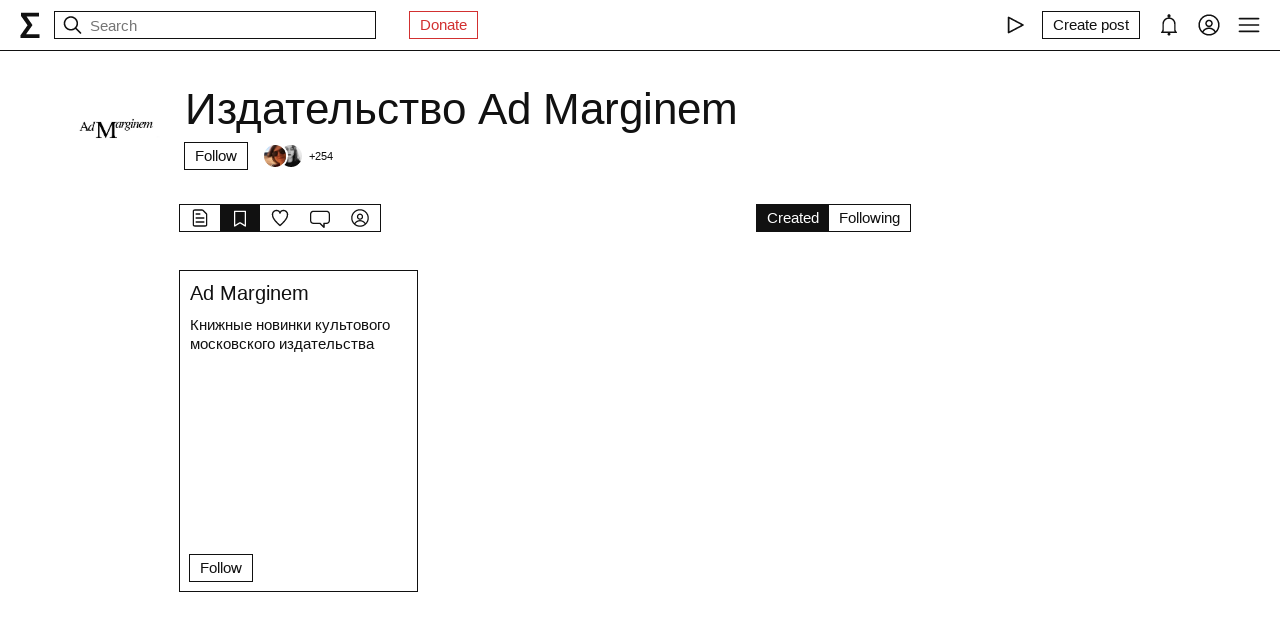

--- FILE ---
content_type: text/x-component
request_url: https://fastly.syg.ma/@admarginem/tab/comments?_rsc=fv1kc
body_size: -309
content:
0:["H9IPOk-ztj7_BOq8RkeUE",[["children","users","children",["handle","admarginem","d"],"children","comments",["comments",{"children":["__PAGE__",{}]}],null,null]]]


--- FILE ---
content_type: text/x-component
request_url: https://fastly.syg.ma/@admarginem/tab/followers?_rsc=fv1kc
body_size: -360
content:
0:["H9IPOk-ztj7_BOq8RkeUE",[["children","users","children",["handle","admarginem","d"],"children","followers",["followers",{"children":["__PAGE__",{}]}],null,null]]]


--- FILE ---
content_type: text/x-component
request_url: https://fastly.syg.ma/@admarginem?_rsc=fv1kc
body_size: -287
content:
0:["H9IPOk-ztj7_BOq8RkeUE",[["children","users","children",["handle","admarginem","d"],"children","__PAGE__",["__PAGE__",{}],null,null]]]


--- FILE ---
content_type: text/x-component
request_url: https://fastly.syg.ma/admarginem?_rsc=fv1kc
body_size: -334
content:
0:["H9IPOk-ztj7_BOq8RkeUE",[["children","collections",["collections",{"children":[["permalink","admarginem","d"],{"children":["(main)",{"children":["__PAGE__",{}]},"$undefined","$undefined",true]}]}],null,null]]]


--- FILE ---
content_type: text/x-component
request_url: https://fastly.syg.ma/@admarginem/tab/favorites?_rsc=fv1kc
body_size: -335
content:
0:["H9IPOk-ztj7_BOq8RkeUE",[["children","users","children",["handle","admarginem","d"],"children","favorites",["favorites",{"children":["__PAGE__",{}]}],null,null]]]


--- FILE ---
content_type: text/x-component
request_url: https://fastly.syg.ma/@admarginem/tab/collections?_rsc=fv1kc
body_size: -362
content:
0:["H9IPOk-ztj7_BOq8RkeUE",[["children","users","children",["handle","admarginem","d"],"children","collections","children","__PAGE__",["__PAGE__",{}],null,null]]]


--- FILE ---
content_type: text/x-component
request_url: https://fastly.syg.ma/@admarginem/tab/following-collections?_rsc=fv1kc
body_size: -347
content:
0:["H9IPOk-ztj7_BOq8RkeUE",[["children","users","children",["handle","admarginem","d"],"children","following-collections",["following-collections",{"children":["__PAGE__",{}]}],null,null]]]
